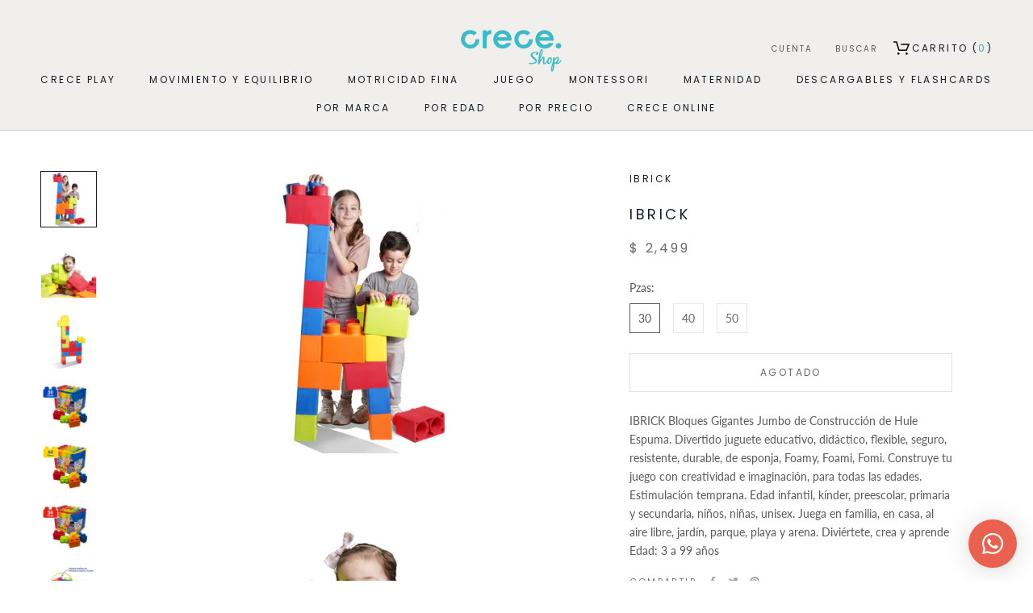

--- FILE ---
content_type: image/svg+xml
request_url: https://shop.creceonline.mx/cdn/shop/files/mycart.svg?v=1618543778
body_size: -116
content:
<?xml version="1.0" encoding="UTF-8" standalone="no" ?>
<!DOCTYPE svg PUBLIC "-//W3C//DTD SVG 1.1//EN" "http://www.w3.org/Graphics/SVG/1.1/DTD/svg11.dtd">
<svg xmlns="http://www.w3.org/2000/svg" xmlns:xlink="http://www.w3.org/1999/xlink" version="1.1" width="349.99" height="349.99" viewBox="0 0 349.99 349.99" xml:space="preserve">
<desc>Created with Fabric.js 1.7.22</desc>
<defs>
</defs>
<g id="icon" style="stroke: none; stroke-width: 1; stroke-dasharray: none; stroke-linecap: butt; stroke-linejoin: miter; stroke-miterlimit: 10; fill: none; fill-rule: nonzero; opacity: 1;" transform="translate(-1.9443888888888807 -1.9443888888888807) scale(3.89 3.89)" >
	<path d="M 72.975 58.994 H 31.855 c -1.539 0 -2.897 -1.005 -3.347 -2.477 L 15.199 13.006 H 3.5 c -1.933 0 -3.5 -1.567 -3.5 -3.5 s 1.567 -3.5 3.5 -3.5 h 14.289 c 1.539 0 2.897 1.005 3.347 2.476 l 13.309 43.512 h 36.204 l 10.585 -25.191 H 45 c -1.933 0 -3.5 -1.567 -3.5 -3.5 s 1.567 -3.5 3.5 -3.5 h 41.5 c 1.172 0 2.267 0.587 2.915 1.563 s 0.766 2.212 0.312 3.293 L 76.201 56.85 C 75.655 58.149 74.384 58.994 72.975 58.994 z" style="stroke: none; stroke-width: 1; stroke-dasharray: none; stroke-linecap: butt; stroke-linejoin: miter; stroke-miterlimit: 10; fill: rgb(0,0,0); fill-rule: nonzero; opacity: 1;" transform=" matrix(1 0 0 1 0 0) " stroke-linecap="round" />
	<circle cx="28.88" cy="74.33" r="6.16" style="stroke: none; stroke-width: 1; stroke-dasharray: none; stroke-linecap: butt; stroke-linejoin: miter; stroke-miterlimit: 10; fill: rgb(0,0,0); fill-rule: nonzero; opacity: 1;" transform="  matrix(1 0 0 1 0 0) "/>
	<circle cx="74.59" cy="74.33" r="6.16" style="stroke: none; stroke-width: 1; stroke-dasharray: none; stroke-linecap: butt; stroke-linejoin: miter; stroke-miterlimit: 10; fill: rgb(0,0,0); fill-rule: nonzero; opacity: 1;" transform="  matrix(1 0 0 1 0 0) "/>
</g>
</svg>

--- FILE ---
content_type: text/javascript
request_url: https://shop.creceonline.mx/cdn/shop/t/18/assets/custom.js?v=183944157590872491501666788120
body_size: -779
content:
//# sourceMappingURL=/cdn/shop/t/18/assets/custom.js.map?v=183944157590872491501666788120


--- FILE ---
content_type: text/javascript
request_url: https://shop.creceonline.mx/cdn/shop/t/18/assets/bss-file-configdata.js?v=137842498738518119211700109295
body_size: 653
content:
var configDatas=[{mobile_show_badges:1,desktop_show_badges:1,mobile_show_labels:1,desktop_show_labels:1,label_id:25174,name:"Envio incluido",priority:99,img_url:"1623344301266_iconofreeshipping_Mesadetrabajo1.png",pages:"1,2,3,4,7",enable_allowed_countries:!1,locations:"",position:0,product_type:2,exclude_products:null,product:"",variant:"",collection:"",collection_image:"",inventory:0,tags:"Free Shipping",excludeTags:"",enable_visibility_date:!1,from_date:null,to_date:null,enable_discount_range:0,discount_type:1,discount_from:null,discount_to:null,public_img_url:"https://cdn.shopify.com/s/files/1/0467/3247/6575/t/13/assets/1623344301266_iconofreeshipping_Mesadetrabajo1_png?v=1657076491",label_text:"ENV%CDO%20GRATIS",label_text_color:"#595959",label_text_font_size:14,label_text_background_color:"#2cb8c7",label_text_no_image:1,label_text_in_stock:"In Stock",label_text_out_stock:"Sold out",label_text_unlimited_stock:"Unlimited Stock",label_shadow:0,label_shape:"rectangle",label_opacity:100,label_border_radius:100,label_text_style:0,label_shadow_color:"#808080",label_text_enable:0,label_text_font_family:null,related_product_tag:null,customer_tags:null,exclude_customer_tags:null,customer_type:"allcustomers",exclude_customers:null,collection_image_type:null,label_on_image:"2",first_image_tags:null,label_type:1,badge_type:0,custom_selector:null,margin_top:0,margin_bottom:0,mobile_font_size_label:14,label_text_id:25174,emoji:null,emoji_position:null,transparent_background:"0",custom_page:null,check_custom_page:null,margin_left:0,instock:null,enable_price_range:0,price_range_from:null,price_range_to:null,enable_product_publish:0,product_publish_from:null,product_publish_to:null,enable_countdown_timer:0,option_format_countdown:0,countdown_time:null,option_end_countdown:0,start_day_countdown:null,public_url_s3:"https://shopify-production-product-labels.s3.us-east-2.amazonaws.com/public/static/base/images/9050/240/1623344301266_iconofreeshipping_Mesadetrabajo1.png",enable_visibility_period:0,visibility_period:1,createdAt:"2021-09-23T19:30:32.000Z",customer_ids:"",exclude_customer_ids:"",exclude_product_ids:"",angle:0,toolTipText:"",mobile_width_label:30,mobile_height_label:30,mobile_fixed_percent_label:1,desktop_width_label:20,desktop_height_label:20,desktop_fixed_percent_label:1,mobile_position:0,mobile_default_config:1,desktop_label_unlimited_top:0,desktop_label_unlimited_left:0,desktop_label_unlimited_width:30,desktop_label_unlimited_height:-1,mobile_label_unlimited_top:0,mobile_label_unlimited_left:0,mobile_label_unlimited_width:30,mobile_label_unlimited_height:-1,mobile_margin_top:0,mobile_margin_left:0,mobile_margin_bottom:0,enable_fixed_time:0,fixed_time:'[{"name":"Sunday","selected":false,"allDay":false,"timeStart":"00:00","timeEnd":"23:59","disabledAllDay":true,"disabledTime":true},{"name":"Monday","selected":false,"allDay":false,"timeStart":"00:00","timeEnd":"23:59","disabledAllDay":true,"disabledTime":true},{"name":"Tuesday","selected":false,"allDay":false,"timeStart":"00:00","timeEnd":"23:59","disabledAllDay":true,"disabledTime":true},{"name":"Wednesday","selected":false,"allDay":false,"timeStart":"00:00","timeEnd":"23:59","disabledAllDay":true,"disabledTime":true},{"name":"Thursday","selected":false,"allDay":false,"timeStart":"00:00","timeEnd":"23:59","disabledAllDay":true,"disabledTime":true},{"name":"Friday","selected":false,"allDay":false,"timeStart":"00:00","timeEnd":"23:59","disabledAllDay":true,"disabledTime":true},{"name":"Saturday","selected":false,"allDay":false,"timeStart":"00:00","timeEnd":"23:59","disabledAllDay":true,"disabledTime":true}]',statusLabelHoverText:0,labelHoverTextLink:"",statusLabelAltText:0,labelAltText:"",enable_multi_badge:null,enable_badge_stock:0,translations:[],animation_type:0,img_plan_id:0},{mobile_show_badges:1,desktop_show_badges:1,mobile_show_labels:1,desktop_show_labels:1,label_id:98960,name:"New",priority:0,img_url:"label_shopify_2-14.png",pages:"1,2,3,4,7",enable_allowed_countries:!1,locations:"",position:0,product_type:2,exclude_products:6,product:"",variant:"",collection:"",collection_image:"",inventory:0,tags:"new",excludeTags:"",enable_visibility_date:!1,from_date:null,to_date:null,enable_discount_range:0,discount_type:1,discount_from:null,discount_to:null,public_img_url:"https://cdn.shopify.com/s/files/1/0467/3247/6575/files/label_shopify_2-14.png?v=1700109069",label_text:"Hello!",label_text_color:"#ffffff",label_text_font_size:12,label_text_background_color:"#ff7f50",label_text_no_image:1,label_text_in_stock:"In Stock",label_text_out_stock:"Sold out",label_text_unlimited_stock:"Unlimited Stock",label_shadow:0,label_shape:"rectangle",label_opacity:100,label_border_radius:0,label_text_style:0,label_shadow_color:"#808080",label_text_enable:0,label_text_font_family:null,related_product_tag:null,customer_tags:null,exclude_customer_tags:null,customer_type:"allcustomers",exclude_customers:"all_customer_tags",collection_image_type:0,label_on_image:"2",first_image_tags:null,label_type:1,badge_type:0,custom_selector:null,margin_top:0,margin_bottom:0,mobile_font_size_label:12,label_text_id:98960,emoji:null,emoji_position:null,transparent_background:null,custom_page:null,check_custom_page:null,margin_left:0,instock:null,enable_price_range:0,price_range_from:null,price_range_to:null,enable_product_publish:0,product_publish_from:null,product_publish_to:null,enable_countdown_timer:0,option_format_countdown:0,countdown_time:null,option_end_countdown:null,start_day_countdown:null,public_url_s3:"https://shopify-production-product-labels.s3.us-east-2.amazonaws.com/public/static/adminhtml/libs/13/label_shopify_2-14.png",enable_visibility_period:0,visibility_period:1,createdAt:"2023-11-16T04:31:10.000Z",customer_ids:"",exclude_customer_ids:"",exclude_product_ids:"",angle:0,toolTipText:"",mobile_width_label:20,mobile_height_label:20,mobile_fixed_percent_label:1,desktop_width_label:20,desktop_height_label:20,desktop_fixed_percent_label:1,mobile_position:0,mobile_default_config:1,desktop_label_unlimited_top:33,desktop_label_unlimited_left:33,desktop_label_unlimited_width:30,desktop_label_unlimited_height:30,mobile_label_unlimited_top:33,mobile_label_unlimited_left:33,mobile_label_unlimited_width:30,mobile_label_unlimited_height:30,mobile_margin_top:0,mobile_margin_left:0,mobile_margin_bottom:0,enable_fixed_time:0,fixed_time:null,statusLabelHoverText:0,labelHoverTextLink:"",statusLabelAltText:0,labelAltText:"",enable_multi_badge:0,enable_badge_stock:0,translations:[],animation_type:0,img_plan_id:13}];
//# sourceMappingURL=/cdn/shop/t/18/assets/bss-file-configdata.js.map?v=137842498738518119211700109295
